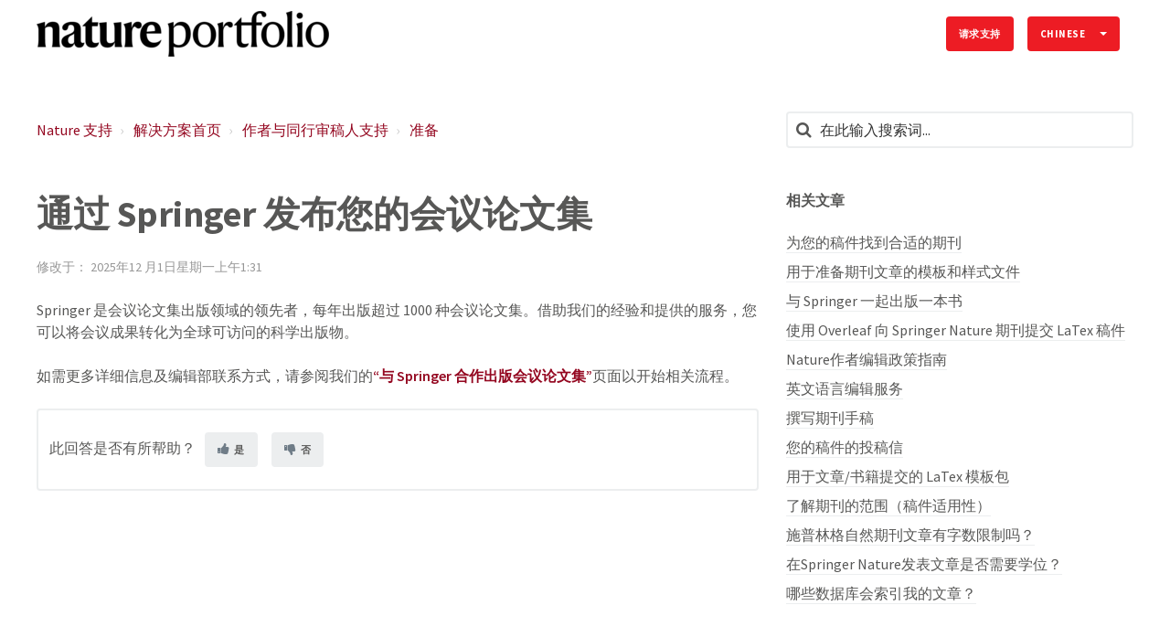

--- FILE ---
content_type: text/html; charset=utf-8
request_url: https://support.nature.com/zh-CN/support/solutions/articles/6000143111-%E4%BD%BF%E7%94%A8-springer-%E5%8F%91%E5%B8%83%E6%82%A8%E7%9A%84%E4%BC%9A%E8%AE%AE%E8%AE%BA%E6%96%87%E9%9B%86
body_size: 11638
content:
<!DOCTYPE html>
       
        <!--[if lt IE 7]><html class="no-js ie6 dew-dsm-theme " lang="zh-CN" dir="ltr" data-date-format="non_us"><![endif]-->       
        <!--[if IE 7]><html class="no-js ie7 dew-dsm-theme " lang="zh-CN" dir="ltr" data-date-format="non_us"><![endif]-->       
        <!--[if IE 8]><html class="no-js ie8 dew-dsm-theme " lang="zh-CN" dir="ltr" data-date-format="non_us"><![endif]-->       
        <!--[if IE 9]><html class="no-js ie9 dew-dsm-theme " lang="zh-CN" dir="ltr" data-date-format="non_us"><![endif]-->       
        <!--[if IE 10]><html class="no-js ie10 dew-dsm-theme " lang="zh-CN" dir="ltr" data-date-format="non_us"><![endif]-->       
        <!--[if (gt IE 10)|!(IE)]><!--><html class="no-js  dew-dsm-theme " lang="zh-CN" dir="ltr" data-date-format="non_us"><!--<![endif]-->
	<head>
		
		

<!-- Title for the page -->

  <title> 通过 Springer 发布您的会议论文集 : Nature Support </title>


<!-- Meta information -->

      <meta charset="utf-8" />
      <meta http-equiv="X-UA-Compatible" content="IE=edge,chrome=1" />
      <meta name="description" content= "" />
      <meta name="author" content= "" />
       <meta property="og:title" content="通过 Springer 发布您的会议论文集" />  <meta property="og:url" content="https://support.nature.com/zh-CN/support/solutions/articles/6000143111-%E9%80%9A%E8%BF%87-springer-%E5%8F%91%E5%B8%83%E6%82%A8%E7%9A%84%E4%BC%9A%E8%AE%AE%E8%AE%BA%E6%96%87%E9%9B%86" />  <meta property="og:description" content=" Springer 是会议论文集出版领域的领先者，每年出版超过 1000 种会议论文集。借助我们的经验和提供的服务，您可以将会议成果转化为全球可访问的科学出版物。     如需更多详细信息及编辑部联系方式，请参阅我们的“与 Springer 合作出版会议论文集”页面以开始相关流程。 " />  <meta property="og:image" content="https://s3.amazonaws.com/cdn.freshdesk.com/data/helpdesk/attachments/production/6074745559/logo/HOGAgM94U_k0_Ihq4aYTQ-I_nUG3wgImGQ.png?X-Amz-Algorithm=AWS4-HMAC-SHA256&amp;amp;X-Amz-Credential=AKIAS6FNSMY2XLZULJPI%2F20260119%2Fus-east-1%2Fs3%2Faws4_request&amp;amp;X-Amz-Date=20260119T093817Z&amp;amp;X-Amz-Expires=604800&amp;amp;X-Amz-SignedHeaders=host&amp;amp;X-Amz-Signature=975fde1f9d6ac6d81acd5334422e0c4f3bda47315a773c40e2b0aba306981827" />  <meta property="og:site_name" content="Nature Support" />  <meta property="og:type" content="article" />  <meta name="twitter:title" content="通过 Springer 发布您的会议论文集" />  <meta name="twitter:url" content="https://support.nature.com/zh-CN/support/solutions/articles/6000143111-%E9%80%9A%E8%BF%87-springer-%E5%8F%91%E5%B8%83%E6%82%A8%E7%9A%84%E4%BC%9A%E8%AE%AE%E8%AE%BA%E6%96%87%E9%9B%86" />  <meta name="twitter:description" content=" Springer 是会议论文集出版领域的领先者，每年出版超过 1000 种会议论文集。借助我们的经验和提供的服务，您可以将会议成果转化为全球可访问的科学出版物。     如需更多详细信息及编辑部联系方式，请参阅我们的“与 Springer 合作出版会议论文集”页面以开始相关流程。 " />  <meta name="twitter:image" content="https://s3.amazonaws.com/cdn.freshdesk.com/data/helpdesk/attachments/production/6074745559/logo/HOGAgM94U_k0_Ihq4aYTQ-I_nUG3wgImGQ.png?X-Amz-Algorithm=AWS4-HMAC-SHA256&amp;amp;X-Amz-Credential=AKIAS6FNSMY2XLZULJPI%2F20260119%2Fus-east-1%2Fs3%2Faws4_request&amp;amp;X-Amz-Date=20260119T093817Z&amp;amp;X-Amz-Expires=604800&amp;amp;X-Amz-SignedHeaders=host&amp;amp;X-Amz-Signature=975fde1f9d6ac6d81acd5334422e0c4f3bda47315a773c40e2b0aba306981827" />  <meta name="twitter:card" content="summary" />  <link rel="canonical" href="https://support.nature.com/zh-CN/support/solutions/articles/6000143111-%E9%80%9A%E8%BF%87-springer-%E5%8F%91%E5%B8%83%E6%82%A8%E7%9A%84%E4%BC%9A%E8%AE%AE%E8%AE%BA%E6%96%87%E9%9B%86" />  <link rel='alternate' hreflang="de" href="https://support.nature.com/de/support/solutions/articles/6000143111-ver%C3%B6ffentlichen-sie-ihre-konferenzberichte-mit-springer"/>  <link rel='alternate' hreflang="en" href="https://support.nature.com/en/support/solutions/articles/6000143111-publish-your-conference-proceedings-with-springer"/>  <link rel='alternate' hreflang="ja-JP" href="https://support.nature.com/ja-JP/support/solutions/articles/6000143111-springer%E3%81%A7%E4%BC%9A%E8%AD%B0%E8%AD%B0%E4%BA%8B%E9%8C%B2%E3%82%92%E5%87%BA%E7%89%88%E3%81%99%E3%82%8B"/>  <link rel='alternate' hreflang="zh-CN" href="https://support.nature.com/zh-CN/support/solutions/articles/6000143111-%E9%80%9A%E8%BF%87-springer-%E5%8F%91%E5%B8%83%E6%82%A8%E7%9A%84%E4%BC%9A%E8%AE%AE%E8%AE%BA%E6%96%87%E9%9B%86"/> 

<!-- Responsive setting -->
<link rel="apple-touch-icon" href="https://s3.amazonaws.com/cdn.freshdesk.com/data/helpdesk/attachments/production/6107679532/fav_icon/MSR77gNtRb3pdekjRDN28sRzatsmQu64Og.png" />
        <link rel="apple-touch-icon" sizes="72x72" href="https://s3.amazonaws.com/cdn.freshdesk.com/data/helpdesk/attachments/production/6107679532/fav_icon/MSR77gNtRb3pdekjRDN28sRzatsmQu64Og.png" />
        <link rel="apple-touch-icon" sizes="114x114" href="https://s3.amazonaws.com/cdn.freshdesk.com/data/helpdesk/attachments/production/6107679532/fav_icon/MSR77gNtRb3pdekjRDN28sRzatsmQu64Og.png" />
        <link rel="apple-touch-icon" sizes="144x144" href="https://s3.amazonaws.com/cdn.freshdesk.com/data/helpdesk/attachments/production/6107679532/fav_icon/MSR77gNtRb3pdekjRDN28sRzatsmQu64Og.png" />
        <meta name="viewport" content="width=device-width, initial-scale=1.0, maximum-scale=5.0, user-scalable=yes" /> 

<meta name="viewport" content="width=device-width, initial-scale=1.0" />
<link rel="stylesheet" href="https://fonts.googleapis.com/css?family=Open+Sans:400,400italic,600,600italic,700,700italic,300,300italic"  type="text/css" />
<link href="https://fonts.googleapis.com/css?family=Source+Sans+Pro" rel="stylesheet">
<link rel="stylesheet" href="//maxcdn.bootstrapcdn.com/font-awesome/4.7.0/css/font-awesome.min.css" />
<link rel="stylesheet" href="//cdn.jsdelivr.net/jquery.magnific-popup/1.0.0/magnific-popup.css" />



<!-- CMP -->
<script src="https://cmp.nature.com/production_live/en/consent-bundle-81-latest.js"></script>


<!-- Google Tag Manager -->
<script>(function(w,d,s,l,i){w[l]=w[l]||[];w[l].push({'gtm.start':
new Date().getTime(),event:'gtm.js'});var f=d.getElementsByTagName(s)[0],
j=d.createElement(s),dl=l!='dataLayer'?'&l='+l:'';j.async=true;j.src=
'https://sgtm.nature.com/gtm.js?id='+i+dl;f.parentNode.insertBefore(j,f);
})(window,document,'script','dataLayer','GTM-KTRPH5C');</script>
<!-- End Google Tag Manager -->

		
		<!-- Adding meta tag for CSRF token -->
		<meta name="csrf-param" content="authenticity_token" />
<meta name="csrf-token" content="M1/ArkdoVYHl4/HFcvM8+N20mrF3G86paUnF6MZmpbPzxftt/hvLI/ORrfcKSB34RTUqe0CN7mCM+lL1kmo0wA==" />
		<!-- End meta tag for CSRF token -->
		
		<!-- Fav icon for portal -->
		<link rel='shortcut icon' href='https://s3.amazonaws.com/cdn.freshdesk.com/data/helpdesk/attachments/production/6107679532/fav_icon/MSR77gNtRb3pdekjRDN28sRzatsmQu64Og.png' />

		<!-- Base stylesheet -->
 
		<link rel="stylesheet" media="print" href="https://assets3.freshdesk.com/assets/cdn/portal_print-6e04b27f27ab27faab81f917d275d593fa892ce13150854024baaf983b3f4326.css" />
	  		<link rel="stylesheet" media="screen" href="https://assets3.freshdesk.com/assets/cdn/falcon_portal_utils-a58414d6bc8bc6ca4d78f5b3f76522e4970de435e68a5a2fedcda0db58f21600.css" />	

		
		<!-- Theme stylesheet -->

		<link href="/support/theme.css?v=4&amp;d=1761139079" media="screen" rel="stylesheet" type="text/css">

		<!-- Google font url if present -->
		<link href='https://fonts.googleapis.com/css?family=Source+Sans+Pro:regular,italic,600,700,700italic' rel='stylesheet' type='text/css' nonce='3AA53FIf32bXQHOw54E8eg=='>

		<!-- Including default portal based script framework at the top -->
		<script src="https://assets6.freshdesk.com/assets/cdn/portal_head_v2-d07ff5985065d4b2f2826fdbbaef7df41eb75e17b915635bf0413a6bc12fd7b7.js"></script>
		<!-- Including syntexhighlighter for portal -->
		<script src="https://assets6.freshdesk.com/assets/cdn/prism-841b9ba9ca7f9e1bc3cdfdd4583524f65913717a3ab77714a45dd2921531a402.js"></script>

		

		<!-- Access portal settings information via javascript -->
		 <script type="text/javascript">     var portal = {"language":"en","name":"Nature Support","contact_info":"","current_page_name":"article_view","current_tab":"solutions","vault_service":{"url":"https://vault-service.freshworks.com/data","max_try":2,"product_name":"fd"},"current_account_id":218250,"preferences":{"bg_color":"#605e60","header_color":"#ebebeb","help_center_color":"#f9f9f9","footer_color":"#777777","tab_color":"#087be7","tab_hover_color":"#4c4b4b","btn_background":"#ffffff","btn_primary_background":"#6c6a6a","baseFont":"Helvetica Neue","textColor":"#333333","headingsFont":"Source Sans Pro","headingsColor":"#333333","linkColor":"#049cdb","linkColorHover":"#036690","inputFocusRingColor":"#f4af1a","nonResponsive":"false"},"image_placeholders":{"spacer":"https://assets3.freshdesk.com/assets/misc/spacer.gif","profile_thumb":"https://assets7.freshdesk.com/assets/misc/profile_blank_thumb-4a7b26415585aebbd79863bd5497100b1ea52bab8df8db7a1aecae4da879fd96.jpg","profile_medium":"https://assets8.freshdesk.com/assets/misc/profile_blank_medium-1dfbfbae68bb67de0258044a99f62e94144f1cc34efeea73e3fb85fe51bc1a2c.jpg"},"falcon_portal_theme":true,"current_object_id":6000143111};     var attachment_size = 20;     var blocked_extensions = "";     var allowed_extensions = "";     var store = { 
        ticket: {},
        portalLaunchParty: {} };    store.portalLaunchParty.ticketFragmentsEnabled = false;    store.pod = "us-east-1";    store.region = "US"; </script> 


			
	</head>
	<body>
            	
		
		
		

<!-- Notification Messages -->
 <div class="alert alert-with-close notice hide" id="noticeajax"></div> 
<div class="layout layout--anonymous">
  <div class="layout__header">
    

<header class="topbar container" data-topbar>
  <div class="container-inner">
    <div class="topbar__inner">
      <div class="topbar__col clearfix">
        <div class="logo-wrapper">
          <div class="logo">
            <a href="/zh-CN/support/home">
              <img src="https://s3.amazonaws.com/cdn.freshdesk.com/data/helpdesk/attachments/production/6074745559/logo/HOGAgM94U_k0_Ihq4aYTQ-I_nUG3wgImGQ.png" alt="Nature Support home page">
            </a>
          </div>
        </div>
        <button type="button" role="button" aria-label="Toggle Navigation" class="lines-button x" data-toggle-menu> <span class="lines"></span> </button>
      </div>
      <div class="topbar__col topbar__menu">
        <div class="topbar__collapse" data-menu>
          <div class="topbar__controls topbar__controls--anonymous">

            
              <a class="btn btn-topbar" href="/zh-CN/support/tickets/new">
                
                请求支持
                
</a>
           <!--   <a class="btn btn-topbar" href="/support/tickets">My Tickets</a> -->
            
            
            <div class="banner-language-selector pull-right" data-tabs="tabs"
                data-toggle='tooltip' data-placement="bottom" title=""><ul class="language-options" role="tablist"><li class="dropdown"><h5 class="dropdown-toggle" data-toggle="dropdown"><span>Chinese</span><span class="caret"></span></h5><ul class="dropdown-menu " role="menu" aria-labelledby="dropdownMenu"><li><a class="" tabindex="-1" href="/en/support/solutions/articles/6000143111-publish-your-conference-proceedings-with-springer">English</a></li><li><a class="active" tabindex="-1" href="/zh-CN/support/solutions/articles/6000143111-%E9%80%9A%E8%BF%87-springer-%E5%8F%91%E5%B8%83%E6%82%A8%E7%9A%84%E4%BC%9A%E8%AE%AE%E8%AE%BA%E6%96%87%E9%9B%86"><span class='icon-dd-tick-dark'></span>Chinese </a></li><li><a class="" tabindex="-1" href="/de/support/solutions/articles/6000143111-ver%C3%B6ffentlichen-sie-ihre-konferenzberichte-mit-springer">German</a></li><li><a class="" tabindex="-1" href="/ja-JP/support/solutions/articles/6000143111-springer%E3%81%A7%E4%BC%9A%E8%AD%B0%E8%AD%B0%E4%BA%8B%E9%8C%B2%E3%82%92%E5%87%BA%E7%89%88%E3%81%99%E3%82%8B">Japanese</a></li></ul></li></ul></div> <div class="welcome">欢迎 <b></b> </div>  <b><a href="/zh-CN/support/login"><b>登陆</b></a></b>
          </div>
        </div>
      </div>
    </div>
  </div>
</header>


    <!-- Search and page links for the page -->
    
      
    
  </div>

  <div class="layout__content">
    <div class="container">
      <div class="container-inner clearfix">
        
          
        
        
        <div class="article-page">
  <div class="row clearfix">
    <div class="column column--sm-8">
      <ol class="breadcrumbs">
        <li>
          <a href="/support/home">
          	
              Nature 支持
              
          </a>
        </li>
        <li title="解决方案首页">
          <a href="/zh-CN/support/solutions">解决方案首页</a>
        </li>
        <li title="作者与同行审稿人支持">
          <a href="/zh-CN/support/solutions/6000138291">作者与同行审稿人支持</a>
        </li>
        <li title="准备">
          <a href="/zh-CN/support/solutions/folders/6000237087">准备</a>
        </li>
      </ol>
    </div>
    <div class="column column--sm-4">
      <div class="search-box search-box--small">
        <form class="hc-search-form print--remove" autocomplete="off" action="/zh-CN/support/search/solutions" id="hc-search-form" data-csrf-ignore="true">
	<div class="hc-search-input">
	<label for="support-search-input" class="hide">在此输入搜索词...</label>
		<input placeholder="在此输入搜索词..." type="text"
			name="term" class="special" value=""
            rel="page-search" data-max-matches="10" id="support-search-input">
	</div>
	<div class="hc-search-button">
		<button class="btn btn-primary" aria-label="搜索" type="submit" autocomplete="off">
			<i class="mobile-icon-search hide-tablet"></i>
			<span class="hide-in-mobile">
				搜索
			</span>
		</button>
	</div>
</form>
      </div>
    </div>
  </div>

  <div class="row clearfix">
    <div class="column column--sm-8">
      <article class="article clearfix" itemscope itemtype="http://schema.org/Article">
        <header class="article-header">
          <h1 class="article__title" itemprop="name">
            通过 Springer 发布您的会议论文集
          </h1>

          <div class="article-meta">
            <div class="article-meta__col article-meta__col--main">
              <div class="entry-info">
                <div class="entry-info__content">
                  
                   
                    <div class="meta">修改于： <span data-zh-cn-date="2025-12-22 01:31:26 +0000" data-zh-cn-date-m="星期一, 22 十二月, 2025 在  1:31 AM"></span></div>
                   
                </div>
              </div>
            </div>
          </div>
        </header>

        <div class="article__body markdown" itemprop="articleBody">
          <p>Springer 是会议论文集出版领域的领先者，每年出版超过 1000 种会议论文集。借助我们的经验和提供的服务，您可以将会议成果转化为全球可访问的科学出版物。</p><p><br></p><p>如需更多详细信息及编辑部联系方式，请参阅我们的<strong><a href="https://www.springer.com/gp/authors-editors/conference-proceedings">“与 Springer 合作出版会议论文集”</a></strong>页面以开始相关流程。</p>
        </div>

        
      </article>
	<footer class="article-footer clearfix">
        <p class="article-vote" id="voting-container" 
											data-user-id="" 
											data-article-id="6000143111"
											data-language="zh-CN">
										此回答是否有所帮助？<span data-href="/zh-CN/support/solutions/articles/6000143111/thumbs_up" class="vote-up a-link" id="article_thumbs_up" 
									data-remote="true" data-method="put" data-update="#voting-container" 
									data-user-id=""
									data-article-id="6000143111"
									data-language="zh-CN"
									data-update-with-message="很高兴对你有所帮助。谢谢反馈。">
								是</span><span class="vote-down-container"><span data-href="/zh-CN/support/solutions/articles/6000143111/thumbs_down" class="vote-down a-link" id="article_thumbs_down" 
									data-remote="true" data-method="put" data-update="#vote-feedback-form" 
									data-user-id=""
									data-article-id="6000143111"
									data-language="zh-CN"
									data-hide-dom="#voting-container" data-show-dom="#vote-feedback-container">
								否</span></span></p><a class="hide a-link" id="vote-feedback-form-link" data-hide-dom="#vote-feedback-form-link" data-show-dom="#vote-feedback-container">Send feedback</a><div id="vote-feedback-container"class="hide">	<div class="lead">抱歉没能帮到您。欢迎您给出反馈以帮助我们改善本文档。</div>	<div id="vote-feedback-form">		<div class="sloading loading-small loading-block"></div>	</div></div>
      </footer>
    </div>

    <div class="column column--sm-4">
      <div class="article-sidebar">
        
          <div class="related-articles">
            <h4 class="related-articles__title">
              
              	相关文章
              	
            </h4>
            <ul class="related-articles__list">
              
                
                <li>
                  <a href="/zh-CN/support/solutions/articles/6000134500-%E4%B8%BA%E6%82%A8%E7%9A%84%E7%A8%BF%E4%BB%B6%E6%89%BE%E5%88%B0%E5%90%88%E9%80%82%E7%9A%84%E6%9C%9F%E5%88%8A">为您的稿件找到合适的期刊</a>
                  </li>
                
              
                
                <li>
                  <a href="/zh-CN/support/solutions/articles/6000081241-%E7%94%A8%E4%BA%8E%E5%87%86%E5%A4%87%E6%9C%9F%E5%88%8A%E6%96%87%E7%AB%A0%E7%9A%84%E6%A8%A1%E6%9D%BF%E5%92%8C%E6%A0%B7%E5%BC%8F%E6%96%87%E4%BB%B6">用于准备期刊文章的模板和样式文件</a>
                  </li>
                
              
                
                <li>
                  <a href="/zh-CN/support/solutions/articles/6000083155-%E4%B8%8E-springer-%E4%B8%80%E8%B5%B7%E5%87%BA%E7%89%88%E4%B8%80%E6%9C%AC%E4%B9%A6">与 Springer 一起出版一本书</a>
                  </li>
                
              
                
              
                
                <li>
                  <a href="/zh-CN/support/solutions/articles/6000127538-%E4%BD%BF%E7%94%A8-overleaf-%E5%90%91-springer-nature-%E6%9C%9F%E5%88%8A%E6%8F%90%E4%BA%A4-latex-%E7%A8%BF%E4%BB%B6">使用 Overleaf 向 Springer Nature 期刊提交 LaTex 稿件</a>
                  </li>
                
              
                
                <li>
                  <a href="/zh-CN/support/solutions/articles/6000210963-nature%E4%BD%9C%E8%80%85%E7%BC%96%E8%BE%91%E6%94%BF%E7%AD%96%E6%8C%87%E5%8D%97">Nature作者编辑政策指南</a>
                  </li>
                
              
                
                <li>
                  <a href="/zh-CN/support/solutions/articles/6000214267-%E8%8B%B1%E6%96%87%E8%AF%AD%E8%A8%80%E7%BC%96%E8%BE%91%E6%9C%8D%E5%8A%A1">英文语言编辑服务</a>
                  </li>
                
              
                
                <li>
                  <a href="/zh-CN/support/solutions/articles/6000234503-%E6%92%B0%E5%86%99%E6%9C%9F%E5%88%8A%E6%89%8B%E7%A8%BF">撰写期刊手稿</a>
                  </li>
                
              
                
                <li>
                  <a href="/zh-CN/support/solutions/articles/6000245673-%E6%82%A8%E7%9A%84%E7%A8%BF%E4%BB%B6%E7%9A%84%E6%8A%95%E7%A8%BF%E4%BF%A1">您的稿件的投稿信</a>
                  </li>
                
              
                
                <li>
                  <a href="/zh-CN/support/solutions/articles/6000250920-%E7%94%A8%E4%BA%8E%E6%96%87%E7%AB%A0-%E4%B9%A6%E7%B1%8D%E6%8F%90%E4%BA%A4%E7%9A%84-latex-%E6%A8%A1%E6%9D%BF%E5%8C%85">用于文章/书籍提交的 LaTex 模板包</a>
                  </li>
                
              
                
                <li>
                  <a href="/zh-CN/support/solutions/articles/6000271430-%E4%BA%86%E8%A7%A3%E6%9C%9F%E5%88%8A%E7%9A%84%E8%8C%83%E5%9B%B4%EF%BC%88%E7%A8%BF%E4%BB%B6%E9%80%82%E7%94%A8%E6%80%A7%EF%BC%89">了解期刊的范围（稿件适用性）</a>
                  </li>
                
              
                
                <li>
                  <a href="/zh-CN/support/solutions/articles/6000271469-%E6%96%BD%E6%99%AE%E6%9E%97%E6%A0%BC%E8%87%AA%E7%84%B6%E6%9C%9F%E5%88%8A%E6%96%87%E7%AB%A0%E6%9C%89%E5%AD%97%E6%95%B0%E9%99%90%E5%88%B6%E5%90%97-">施普林格自然期刊文章有字数限制吗？</a>
                  </li>
                
              
                
                <li>
                  <a href="/zh-CN/support/solutions/articles/6000273988-%E5%9C%A8springer-nature%E5%8F%91%E8%A1%A8%E6%96%87%E7%AB%A0%E6%98%AF%E5%90%A6%E9%9C%80%E8%A6%81%E5%AD%A6%E4%BD%8D-">在Springer Nature发表文章是否需要学位？</a>
                  </li>
                
              
                
                <li>
                  <a href="/zh-CN/support/solutions/articles/6000274014-%E5%93%AA%E4%BA%9B%E6%95%B0%E6%8D%AE%E5%BA%93%E4%BC%9A%E7%B4%A2%E5%BC%95%E6%88%91%E7%9A%84%E6%96%87%E7%AB%A0-">哪些数据库会索引我的文章？</a>
                  </li>
                
              
            </ul>
          </div>
        
      </div>
    </div>
  </div>
</div>


        
          
        
      </div>
    </div>
  </div>

  <div class="layout__footer">
    <footer class="footer-container container">
  <div class="container-inner footer-container__inner">
    <div class="row clearfix">
      <div class="column column--sm-2">
        <span class="footer__header">
          
            自然研究
            
        </span>
        <ul class="footer-links-list">
          <li class="footer-links-list__item">
            <a class="footer-links-list__link" href="https://www.nature.com/npg_/index_npg.html" rel="noreferrer">
              
                关于我们
                
            </a></li>
          <li class="footer-links-list__item">
            <a class="footer-links-list__link" href="https://www.nature.com/npg_/work" rel="noreferrer">
              
                工作机会
                
            </a></li>
          <li class="footer-links-list__item">
            <a class="footer-links-list__link" href="https://www.nature.com/info/privacy.html" rel="noreferrer">
              
                隐私政策
                
            </a></li>
          <li class="footer-links-list__item">
            <a class="footer-links-list__link" href="https://www.nature.com/info/privacy.html" data-cc-action="preferences" onclick="return false" rel="noreferrer">
              
                Manage Cookies
                
            </a></li>
          <li class="footer-links-list__item">
            <a class="footer-links-list__link" href="https://www.nature.com/info/legal_notice.html" rel="noreferrer">
              
                法律注意事项
                
            </a></li>
          <li class="footer-links-list__item">
            <a class="footer-links-list__link" href="https://www.nature.com/info/accessibility_statement.html" rel="noreferrer">
              
                可访问性
                
            </a></li>
          <li class="footer-links-list__item">
            <a class="footer-links-list__link" href="https://www.nature.com/info/tandc.html" rel="noreferrer">
              
                条款和条件
                
            </a></li>
          <li class="footer-links-list__item">
            <a class="footer-links-list__link" href="https://www.nature.com/info/partners.html" rel="noreferrer">
              
                合作伙伴
                
            </a></li>
        </ul>
      </div>
      <div class="column column--sm-2">
        <span class="footer__header">
          
            NATURE.COM
            
        </span>
        <ul class="footer-links-list">
          <li class="footer-links-list__item">
            <a class="footer-links-list__link" href="https://www.nature.com/siteindex/" rel="noreferrer">
              
                期刊 A-Z
                
            </a></li>
          <li class="footer-links-list__item">
            <a class="footer-links-list__link" href="https://www.nature.com/browse/" rel="noreferrer">
              
                主题页
                
            </a></li>
          <li class="footer-links-list__item">
            <a class="footer-links-list__link" href="https://www.nature.com/protocolexchange/" rel="noreferrer">
              
                协议交换
                
            </a></li>
          <li class="footer-links-list__item">
            <a class="footer-links-list__link" href="http://blogs.nature.com/" rel="noreferrer">
              
                博客
                
            </a></li>
          <li class="footer-links-list__item">
            <a class="footer-links-list__link" href="https://www.nature.com/nature/podcast/index.html" rel="noreferrer">
              
                播客
                
            </a></li>
          <li class="footer-links-list__item">
            <a class="footer-links-list__link" href="https://www.nature.com/webcasts/index.html" rel="noreferrer">
              
                网络广播
                
            </a></li>
          <li class="footer-links-list__item">
            <a class="footer-links-list__link" href="https://www.nature.com/nature/subscribe" rel="noreferrer">
              
                订阅
                
            </a></li>
          <li class="footer-links-list__item">
            <a class="footer-links-list__link" href="https://www.nature.com/webfeeds/" rel="noreferrer">
              
                RSS
                
            </a></li>
        </ul>
      </div>
      <div class="column column--sm-2">
        <span class="footer__header">
          
            图书馆员
            
        </span>
        <ul class="footer-links-list">
          <li class="footer-links-list__item">
            <a class="footer-links-list__link" href="https://www.springernature.com/gp/librarians/manage-your-account" rel="noreferrer">
              
                管理员帐号
                
            </a></li>
          <li class="footer-links-list__item">
            <a class="footer-links-list__link" href="https://www.springernature.com/gp/librarians/licensing" rel="noreferrer">
              
                站点许可证
                
            </a></li>
          <li class="footer-links-list__item">
            <a class="footer-links-list__link" href="https://www.nature.com/libraries/catalog/" rel="noreferrer">
              
                目录
                
            </a></li>
          <li class="footer-links-list__item">
            <a class="footer-links-list__link" href="https://www.nature.com/libraries/print_subscription/" rel="noreferrer">
              
                订阅印刷版
                
            </a></li>
          <li class="footer-links-list__item">
            <a class="footer-links-list__link" href="https://www.nature.com/libraries/open_access/" rel="noreferrer">
              
                开放获取
                
            </a></li>
          <li class="footer-links-list__item">
            <a class="footer-links-list__link" href="https://www.springernature.com/gp/librarians/tools-services/promote-your-content" rel="noreferrer">
              
                推广工具
                
            </a></li>
          <li class="footer-links-list__item">
            <a class="footer-links-list__link" href="https://www.springernature.com/gp/librarians/tools-services" rel="noreferrer">
              
                图书馆关系
                
            </a></li>
        </ul>
      </div>
      <div class="column column--sm-2">
        <span class="footer__header">
          
            作者和审稿人
            
        </span>
        <ul class="footer-links-list">
          <li class="footer-links-list__item">
            <a class="footer-links-list__link" href="https://www.nature.com/authors/index.html" rel="noreferrer">
              
                作者指南
                
            </a></li>
          <li class="footer-links-list__item">
            <a class="footer-links-list__link" href="https://www.nature.com/authors/peer_review/" rel="noreferrer">
              
                审稿人指南
                
            </a></li>
          <li class="footer-links-list__item">
            <a class="footer-links-list__link" href="https://www.nature.com/authors/editorial_policies/" rel="noreferrer">
              
                编辑政策
                
            </a></li>
          <li class="footer-links-list__item">
            <a class="footer-links-list__link" href="https://authorservices.springernature.com/language-editing/?utm_source=natureAuthors&utm_medium=referral&utm_campaign=natureAuthors" rel="noreferrer">
              
                语言编辑
                
            </a></li>
          <li class="footer-links-list__item">
            <a class="footer-links-list__link" href="https://authorservices.springernature.com/scientific-editing/?utm_source=natureAuthors&utm_medium=referral&utm_campaign=natureAuthors" rel="noreferrer">
              
                科学编辑
                
            </a></li>
          <li class="footer-links-list__item">
            <a class="footer-links-list__link" href="https://www.nature.com/reprints/" rel="noreferrer">
              
                重印和权限
                
            </a></li>
        </ul>
      </div>
      <div class="column column--sm-2">
        <span class="footer__header">
          
            广告商
            
        </span>
        <ul class="footer-links-list">
          <li class="footer-links-list__item">
            <a class="footer-links-list__link" href="https://www.nature.com/advertising" rel="noreferrer">
              
                广告经营策略
                
            </a></li>
          <li class="footer-links-list__item">
            <a class="footer-links-list__link" href="https://www.nature.com/advertising/audience" rel="noreferrer">
              
                期刊读者
                
            </a></li>
          <li class="footer-links-list__item">
            <a class="footer-links-list__link" href="https://www.nature.com/natureevents/science/organizers" rel="noreferrer">
              
                活动广告
                
            </a></li>
         <li class="footer-links-list__item">
            <a class="footer-links-list__link" href="https://www.nature.com/advertising/contact" rel="noreferrer">
              
                联系销售代表
                
            </a></li>
        </ul>
      </div>
      <div class="column column--sm-2">
        <span class="footer__header">
          
            其他网站
            
        </span>
        <ul class="footer-links-list">
          <li class="footer-links-list__item">
            <a class="footer-links-list__link" href="https://www.nature.com/natureconferences/" rel="noreferrer">
              
                自然会议
                
            </a></li>
          <li class="footer-links-list__item">
            <a class="footer-links-list__link" href="https://www.nature.com/natureevents/" rel="noreferrer">
              
                自然活动
                
            </a></li>
          <li class="footer-links-list__item">
            <a class="footer-links-list__link" href="https://www.nature.com/naturejobs/" rel="noreferrer">
              
                自然招聘
                
            </a></li>
          <li class="footer-links-list__item">
            <a class="footer-links-list__link" href="https://www.natureasia.com/" rel="noreferrer">
              
                自然亚洲
                
            </a></li>
          <li class="footer-links-list__item">
            <a class="footer-links-list__link" href="http://www.naturechina.com/" rel="noreferrer">
              
                自然中国	
                
            </a></li>
          <li class="footer-links-list__item">
            <a class="footer-links-list__link" href="https://www.nature.com/nindia" rel="noreferrer">
              
                自然印度
                
            </a></li>
          <li class="footer-links-list__item">
            <a class="footer-links-list__link" href="https://www.natureasia.com/ja-jp/" rel="noreferrer">
              
                自然日本
                
            </a></li>
          <li class="footer-links-list__item">
            <a class="footer-links-list__link" href="https://www.natureasia.com/ko-kr/" rel="noreferrer">
              
                自然韩国
                
            </a></li>
          <li class="footer-links-list__item">
            <a class="footer-links-list__link" href="https://www.nature.com/nmiddleeast/" rel="noreferrer">
              
                自然中东
                
            </a></li>
        </ul>
      </div>
    </div>
    <div class="footer__copyright">
      
      <p>Theme by <a href="https://www.breezythemes.com" target="_blank">Breezy Themes</a></p>
    </div>
  </div>
</footer>
<a href="#" class="scroll-to-top fa fa-angle-up" data-scroll-to-top></a>

  </div>
</div>
<script src="//cdn.jsdelivr.net/jquery.magnific-popup/1.0.0/jquery.magnific-popup.min.js"></script>
<script>
  (function($) {
    function clipper(min, max){
      return function(o){
        if(o > max) return max;
        if(o < min) return min;
        return o;
      };
    }

    var BT_SETTINGS = {
      css: {
        activeClass: 'is-active',
        hiddenClass: 'is-hidden'
      }
    };

    var opacityClipper = clipper(0, 1);
    var $window      = $(window);
    var $heroUnit    = $('[data-hero-unit]');
    var $topbar      = $('[data-topbar]');
    var topbarHeight = parseInt($topbar.height());
    var $scrollToTop = $('[data-scroll-to-top]');
    var $heroUnitBg;
    var $searchBox;

    if ($heroUnit.length) {
      $heroUnitBg  = $heroUnit.find('[data-hero-bg]');
      $searchBox   = $heroUnit.find('[data-search-box]');
    }

    $scrollToTop.click(function(){
      $('html, body').animate({ scrollTop: 0}, 1000);
      return false;
    });

    var bindEffects = function() {
      var scrolled = $window.scrollTop();
      if (scrolled > topbarHeight) {
        $scrollToTop.addClass(BT_SETTINGS.css.activeClass);
      } else {
        $scrollToTop.removeClass(BT_SETTINGS.css.activeClass);
      }

      /*if ($heroUnit.length) {
        $heroUnitBg.css({
          '-moz-transform': 'translate3d(0px,' + scrolled / -3 + 'px' +  ', 0px)',
          '-webkit-transform': 'translate3d(0px,' + scrolled / -3 + 'px' +  ', 0px)',
          'transform': 'translate3d(0px,' + scrolled / -3 + 'px' +  ', 0px)'
        });

        $searchBox.css({
          'opacity': opacityClipper(1 - opacityClipper(scrolled * 0.003))
        });
	  }*/
    };

    $window.on('scroll.theme', bindEffects);

    $('[data-toggle-menu]').click(function(){
      $(this).toggleClass(BT_SETTINGS.css.activeClass);
      $('[data-menu]').toggle();
    });

    $('.image-with-lightbox').magnificPopup({
      type: 'image',
      closeOnContentClick: true,
      closeBtnInside: false,
      fixedContentPos: true,
      mainClass: 'mfp-with-zoom', // class to remove default margin from left and right side
      image: {
        verticalFit: true
      },
      zoom: {
        enabled: true,
        duration: 300 // don't foget to change the duration also in CSS
      }
    });

    $('.image-with-video-icon').magnificPopup({
      disableOn: 700,
      type: 'iframe',
      mainClass: 'mfp-fade',
      removalDelay: 160,
      preloader: false,
      fixedContentPos: false
    });

    $('.accordion__item-title').on('click', function() {
      var $title = $(this);
      $title.toggleClass('accordion__item-title--active');
      $title
        .parents('.accordion__item')
        .find('.accordion__item-content')
        .slideToggle();
    });

    $('.tabs-link').click(function (e) {
      e.preventDefault();
      var $link = $(this);
      var tabIndex = $link.index();
      var $tab = $link.parents('.tabs').find('.tab').eq(tabIndex);
      $link
        .addClass(BT_SETTINGS.css.activeClass)
        .siblings()
        .removeClass(BT_SETTINGS.css.activeClass);
      $tab
        .removeClass(BT_SETTINGS.css.hiddenClass)
        .siblings('.tab')
        .addClass(BT_SETTINGS.css.hiddenClass);
    });

    $('.fa-spin').empty();

    (function() {
      var $articleDate = $('[data-zh-cn-date]');
    
      if (!$articleDate.length) return false;
      
      var articleDate = new Date($articleDate.data('zh-cn-date'));
      var articleDateM = $articleDate.data('zh-cn-date-m');
      
      var year = articleDate.getFullYear();
      var month = articleDate.getMonth() + 1;
      var day = articleDate.getDay();
      var dayName = articleDateM.replace(/([^,]+)[\S\s]+/, '$1');
      var hours = articleDate.getHours();
      var amOrPmName = hours > 12 ? '下午' : '上午';
      var time = (hours > 12 ? hours - 12 : hours) + ':' + (articleDate.getMinutes())
      
      $articleDate.text(year + '年' + month + ' 月' + day + '日' + dayName + amOrPmName + time);
    })();

  })(jQuery);
</script>



			<script src="https://assets2.freshdesk.com/assets/cdn/portal_bottom_v2-0c46e51239eb9be50155d4f9085ae449b172fdeadbd7689610c8df59695744f0.js"></script>

		<script src="https://assets7.freshdesk.com/assets/cdn/redactor-642f8cbfacb4c2762350a557838bbfaadec878d0d24e9a0d8dfe90b2533f0e5d.js"></script> 
		<script src="https://assets9.freshdesk.com/assets/cdn/lang/zh-cn-1ed4caea8ae7980822a63eaea3d548637145b2830d885f1c2747568bbe5f9376.js"></script>
		<!-- for i18n-js translations -->
  		<script src="https://assets2.freshdesk.com/assets/cdn/i18n/portal/zh-CN-e675370a72f0a3ac416ea30b55d70f898495660a898770f7877e021ed038591f.js"></script>
		<!-- Including default portal based script at the bottom -->
		<script nonce="3AA53FIf32bXQHOw54E8eg==">
//<![CDATA[
	
	jQuery(document).ready(function() {
					
		// Setting the locale for moment js
		moment.lang('zh-cn');

		var validation_meassages = {"required":"此字段必填。","remote":"请修复此字段。","email":"请输入一个有效的邮箱地址。","url":"请输入一个有效的URL。","date":"请输入一个有效的日期。","dateISO":"请输入一个有效的日期(ISO)。","number":"请输入一个有效的号码。","digits":"请只输入数字。","creditcard":"请输入有效的信用卡号。","equalTo":"请重新输入相同的值。","two_decimal_place_warning":"Value cannot have more than 2 decimal digits","integration_no_match":"无匹配的数据...","select_atleast_one":"至少选择一个选项。","ember_method_name_reserved":"此名称已被占用，无法使用。请选择其他名称。"}	

		jQuery.extend(jQuery.validator.messages, validation_meassages );


		jQuery(".call_duration").each(function () {
			var format,time;
			if (jQuery(this).data("time") === undefined) { return; }
			if(jQuery(this).hasClass('freshcaller')){ return; }
			time = jQuery(this).data("time");
			if (time>=3600) {
			 format = "hh:mm:ss";
			} else {
				format = "mm:ss";
			}
			jQuery(this).html(time.toTime(format));
		});
	});

	// Shortcuts variables
	var Shortcuts = {"global":{"help":"?","save":"mod+return","cancel":"esc","search":"/","status_dialog":"mod+alt+return","save_cuctomization":"mod+shift+s"},"app_nav":{"dashboard":"g d","tickets":"g t","social":"g e","solutions":"g s","forums":"g f","customers":"g c","reports":"g r","admin":"g a","ticket_new":"g n","compose_email":"g m"},"pagination":{"previous":"alt+left","next":"alt+right","alt_previous":"j","alt_next":"k"},"ticket_list":{"ticket_show":"return","select":"x","select_all":"shift+x","search_view":"v","show_description":"space","unwatch":"w","delete":"#","pickup":"@","spam":"!","close":"~","silent_close":"alt+shift+`","undo":"z","reply":"r","forward":"f","add_note":"n","scenario":"s"},"ticket_detail":{"toggle_watcher":"w","reply":"r","forward":"f","add_note":"n","close":"~","silent_close":"alt+shift+`","add_time":"m","spam":"!","delete":"#","show_activities_toggle":"}","properties":"p","expand":"]","undo":"z","select_watcher":"shift+w","go_to_next":["j","down"],"go_to_previous":["k","up"],"scenario":"s","pickup":"@","collaboration":"d"},"social_stream":{"search":"s","go_to_next":["j","down"],"go_to_previous":["k","up"],"open_stream":["space","return"],"close":"esc","reply":"r","retweet":"shift+r"},"portal_customizations":{"preview":"mod+shift+p"},"discussions":{"toggle_following":"w","add_follower":"shift+w","reply_topic":"r"}};
	
	// Date formats
	var DATE_FORMATS = {"non_us":{"moment_date_with_week":"ddd, D MMM, YYYY","datepicker":"d M, yy","datepicker_escaped":"d M yy","datepicker_full_date":"D, d M, yy","mediumDate":"d MMM, yyyy"},"us":{"moment_date_with_week":"ddd, MMM D, YYYY","datepicker":"M d, yy","datepicker_escaped":"M d yy","datepicker_full_date":"D, M d, yy","mediumDate":"MMM d, yyyy"}};

	var lang = { 
		loadingText: "请稍候...",
		viewAllTickets: "View all tickets"
	};


//]]>
</script> 

		

		<img src='/zh-CN/support/solutions/articles/6000143111-%E9%80%9A%E8%BF%87-springer-%E5%8F%91%E5%B8%83%E6%82%A8%E7%9A%84%E4%BC%9A%E8%AE%AE%E8%AE%BA%E6%96%87%E9%9B%86/hit' alt='文档查看数' aria-hidden='true'/>
		<script type="text/javascript">
     		I18n.defaultLocale = "en";
     		I18n.locale = "zh-CN";
		</script>
			
    	


		<!-- Include dynamic input field script for signup and profile pages (Mint theme) -->

	</body>
</html>
